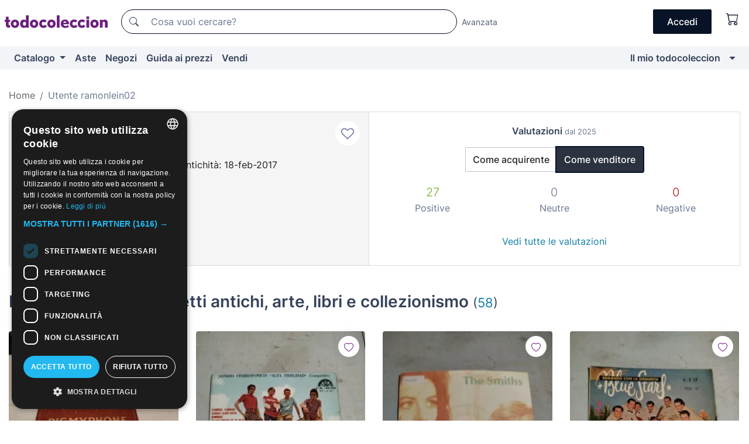

--- FILE ---
content_type: text/html;charset=UTF-8
request_url: https://it.todocoleccion.net/usuario/ramonlein02
body_size: 13314
content:

<!DOCTYPE html>
<html lang="it">
<head><script>(function(w,i,g){w[g]=w[g]||[];if(typeof w[g].push=='function')w[g].push(i)})
(window,'GTM-N5BMJZR','google_tags_first_party');</script><script>(function(w,d,s,l){w[l]=w[l]||[];(function(){w[l].push(arguments);})('set', 'developer_id.dYzg1YT', true);
		w[l].push({'gtm.start':new Date().getTime(),event:'gtm.js'});var f=d.getElementsByTagName(s)[0],
		j=d.createElement(s);j.async=true;j.src='/1x4n/';
		f.parentNode.insertBefore(j,f);
		})(window,document,'script','dataLayer');</script>
<script>
if (typeof MutationObserver === 'undefined') {
var scriptTag = document.createElement('script');
scriptTag.src = "/assets/javascripts/vendor/mutationobserver.min.js";
// document.head.appendChild(scriptTag);
document.getElementsByTagName('head')[0].appendChild(scriptTag);
}
</script>
<meta http-equiv="Content-Type" content="text/html; charset=utf-8" />
<meta http-equiv="X-UA-Compatible" content="IE=edge">
<meta name="viewport" content="width=device-width, initial-scale=1">
<link rel="dns-prefetch" href="//pictures2.todocoleccion.net" />
<link rel="preconnect" href="https://assets2.todocoleccion.online" />
<link rel="preconnect" href="https://cloud10.todocoleccion.online" />
<link rel="shortcut icon" href="https://assets2.todocoleccion.online/assets/images/favicons/favicon.ico" type="image/x-icon" />
<script>
var MANGOPAY_CLIENT_ID = "todocoleccion";
var MANGOPAY_ENVIRONMENT = "PRODUCTION";
</script>
<meta name="description" content="Página personal del vendedor ramonlein02 en todocoleccion. Envíos desde Cantabria, España." />
<meta name="robots" content="noindex,follow" />
<meta name="apple-itunes-app" content="app-id=892347440">
<meta name="google-play-app" content="app-id=com.package.android">
<title>Pagina personale di ramonlein02, Cantabria, España - todocoleccion</title>
<link rel="stylesheet" type="text/css" href="https://assets2.todocoleccion.online/assets/stylesheets/font-inter.css?202601290908">
<link rel="stylesheet" type="text/css" href="https://assets2.todocoleccion.online/assets/stylesheets/tcbootstrap.css?202601290908" />
<link rel="stylesheet" type="text/css" href="https://assets2.todocoleccion.online/assets/stylesheets/application.css?202601290908" />
<link rel="stylesheet" type="text/css" href="https://assets2.todocoleccion.online/assets/stylesheets/zoconet-design-system.css?202601290908" />
<link rel="stylesheet" type="text/css" href="https://assets2.todocoleccion.online/assets/icons/font/bootstrap-icons.css?202601290908" />
<link rel="stylesheet" type="text/css" href="https://assets2.todocoleccion.online/assets/stylesheets/swiper.css?202601290908" />
<link rel="stylesheet" type="text/css" href="https://assets2.todocoleccion.online/assets/stylesheets/perfil.css?202601290908" />
<link rel="stylesheet" type="text/css" href="https://assets2.todocoleccion.online/assets/stylesheets/lote_list.css?202601290908" />
<link rel="canonical" href="https://it.todocoleccion.net/usuario/ramonlein02" />
<script type="text/javascript" src="https://assets2.todocoleccion.online/assets/javascripts/vendor/modernizr.js?202601290908">
</script>
<script type="text/javascript" src="https://cdn.jsdelivr.net/npm/@mangopay/vault-sdk@1.2.1/dist/umd/client.min.js"></script>
<script type="text/javascript" src="https://assets2.todocoleccion.online/assets/javascripts/application.js?202601290908">
</script>
<script type="text/javascript" src="https://assets2.todocoleccion.online/assets/javascripts/swiper.js?202601290908">
</script>
<script type="text/javascript" src="https://assets2.todocoleccion.online/assets/javascripts/autocompletado/buscador.js?202601290908">
</script>
<link rel="apple-touch-icon" href="https://assets2.todocoleccion.online/assets/images/apple_touch_icons/apple-touch-icon-iphone-60x60.png">
<link rel="apple-touch-icon" sizes="60x60" href="https://assets2.todocoleccion.online/assets/images/apple_touch_icons/apple-touch-icon-ipad-76x76.png">
<link rel="apple-touch-icon" sizes="114x114" href="https://assets2.todocoleccion.online/assets/images/apple_touch_icons/apple-touch-icon-iphone-retina-120x120.png">
<link rel="apple-touch-icon" sizes="144x144" href="https://assets2.todocoleccion.online/assets/images/apple_touch_icons/apple-touch-icon-ipad-retina-152x152.png">
<meta name="apple-itunes-app" content="app-id=892347440">
<script>
var ASSETS_HOST = "https://assets2.todocoleccion.online";
var FINGERPRINT_IMAGES ="202512231041";
var FINGERPRINT_CSS ="202601290908";
</script>
<script>
dataLayer = [];
// Configuración cookieScript: Nos aseguramos que, al arrancar, por defecto estén denegadas las cookies,
// porque se nos queja Google de que ejecutamos cosas de recoplilación de datos antes de que el usuario pueda aceptar o denegar las cookies.
dataLayer.push(
'consent',
'default',
{
'ad_personalization': 'denied',
'ad_storage': 'denied',
'ad_user_data': 'denied',
'analytics_storage': 'denied',
'wait_for_update': 500
}
);
dataLayer.push({"loggedIn":false});
dataLayer.push({"esMovil":false});
dataLayer.push({"content_type":"usuario"});
</script>
<script>(function(w,d,s,l,i){w[l]=w[l]||[];w[l].push({'gtm.start':
new Date().getTime(),event:'gtm.js'});var f=d.getElementsByTagName(s)[0],
j=d.createElement(s),dl=l!='dataLayer'?'&l='+l:'';j.async=true;j.src=
'https://www.googletagmanager.com/gtm.js?id='+i+dl;f.parentNode.insertBefore(j,f);
})(window,document,'script','dataLayer','GTM-N5BMJZR');</script>
<meta name="google-translate-customization" content="666371e4fcbb35ea-7d61682752185561-g881534783573c20e-15" />
<!-- CBWIRE Styles -->
<style >[wire\:loading][wire\:loading], [wire\:loading\.delay][wire\:loading\.delay], [wire\:loading\.inline-block][wire\:loading\.inline-block], [wire\:loading\.inline][wire\:loading\.inline], [wire\:loading\.block][wire\:loading\.block], [wire\:loading\.flex][wire\:loading\.flex], [wire\:loading\.table][wire\:loading\.table], [wire\:loading\.grid][wire\:loading\.grid], [wire\:loading\.inline-flex][wire\:loading\.inline-flex] {display: none;}[wire\:loading\.delay\.none][wire\:loading\.delay\.none], [wire\:loading\.delay\.shortest][wire\:loading\.delay\.shortest], [wire\:loading\.delay\.shorter][wire\:loading\.delay\.shorter], [wire\:loading\.delay\.short][wire\:loading\.delay\.short], [wire\:loading\.delay\.default][wire\:loading\.delay\.default], [wire\:loading\.delay\.long][wire\:loading\.delay\.long], [wire\:loading\.delay\.longer][wire\:loading\.delay\.longer], [wire\:loading\.delay\.longest][wire\:loading\.delay\.longest] {display: none;}[wire\:offline][wire\:offline] {display: none;}[wire\:dirty]:not(textarea):not(input):not(select) {display: none;}:root {--livewire-progress-bar-color: #2299dd;}[x-cloak] {display: none !important;}</style>
</head>
<body class="at-desktop">
<div id="wrap" class="pagina">
<span id="inicio">
</span>
<div id="header" role="banner" class="hidden-print">
<div id="cabecera" role="banner" class="hidden-print">
<div id="cabecera-top-container">
<div id="cabecera-top">
<div class="container p-0 p-md-3">
<div class="d-flex justify-content-between align-items-center">
<div class="cabecera-col col-side-user-menu">
<button wire:snapshot="&#x7b;&quot;data&quot;&#x3a;&#x7b;&#x7d;,&quot;memo&quot;&#x3a;&#x7b;&quot;id&quot;&#x3a;&quot;1de26b01b6819cc639d9af208906fbe6&quot;,&quot;name&quot;&#x3a;&quot;cabecera&#x2f;SideUserMenuButton&quot;,&quot;path&quot;&#x3a;&quot;cabecera&#x2f;SideUserMenuButton&quot;,&quot;method&quot;&#x3a;&quot;GET&quot;,&quot;children&quot;&#x3a;&#x5b;&#x5d;,&quot;scripts&quot;&#x3a;&#x5b;&#x5d;,&quot;assets&quot;&#x3a;&#x5b;&#x5d;,&quot;isolate&quot;&#x3a;false,&quot;lazyLoaded&quot;&#x3a;false,&quot;lazyIsolated&quot;&#x3a;true,&quot;errors&quot;&#x3a;&#x5b;&#x5d;,&quot;locale&quot;&#x3a;&quot;en&quot;&#x7d;,&quot;checksum&quot;&#x3a;&quot;3F7BE2F621C7ADCC6F5D6296CEDDF79C9E71F8BA145F0E92357AF1C06F5E9E9D&quot;&#x7d;" wire:effects="[]" wire:id="1de26b01b6819cc639d9af208906fbe6"
aria-controls="SideUserMenu"
aria-expanded="false"
data-toggle="modal"
data-target="#SideUserMenu"
title="Mostra/nascondi il menu utente"
type="button"
class="pl-5 btn-without-min-width btn btn-outline-primary"
style="border-width: 0px"
wire:click="$dispatch( 'update-side-user-menu-modal-body' )"
>
<span class="bi bi-list icon-header-menu fs-24"></span>
</button>
</div>
<div class="align-self-center d-none d-md-block logo-header">
<div id="cabecera-logo" class="mr-5 w-100">
<a
href="/"
title="todocoleccion - Acquisto, vendita e asta di oggetti d'antiquariato, arte e collezionismo"
class="d-inline-block py-3 d-flex align-items-center"
>
<span class="sprite1 sprite1-logotipo_tc"></span>
<span class="sr-only">todocoleccion: compravendita di oggetti d'antiquariato e da collezione</span>
</a>
</div>
</div>
<div class="align-self-center order-3 ml-auto">
<div class="opciones_cab">
<ul id="cabecera-menu" class="d-flex flex-nowrap align-items-center list-inline user-isnt-loggedin">
<li id="btn-login" class="cabecera-menu-userlink list-inline-item d-none d-md-block mr-6">
<a
href="/acceder/?cod=ent&amp;encoded_back_url=true&amp;back_url=%2Fusuario%2Fshow%2Framonlein02"
id="cabecera-menu-login-link"
title="Accedi a Il mio todocoleccion"
class="btn btn-primary no-underline text-color menu-link d-inline-block act-as-link"
rel="nofollow"
>
<span>
Accedi
</span>
</a>
</li>
<li wire:snapshot="&#x7b;&quot;data&quot;&#x3a;&#x7b;&#x7d;,&quot;memo&quot;&#x3a;&#x7b;&quot;id&quot;&#x3a;&quot;3860be9d249f24e64c0743b13db06d05&quot;,&quot;name&quot;&#x3a;&quot;cabecera&#x2f;SideCartMenuButton&quot;,&quot;path&quot;&#x3a;&quot;cabecera&#x2f;SideCartMenuButton&quot;,&quot;method&quot;&#x3a;&quot;GET&quot;,&quot;children&quot;&#x3a;&#x7b;&quot;3860be9d249f24e64c0743b13db06d05-0&quot;&#x3a;&#x5b;&quot;span&quot;,&quot;c3d01d4a2cdfda2094eb0fe55c3360d3&quot;&#x5d;&#x7d;,&quot;scripts&quot;&#x3a;&#x5b;&#x5d;,&quot;assets&quot;&#x3a;&#x5b;&#x5d;,&quot;isolate&quot;&#x3a;false,&quot;lazyLoaded&quot;&#x3a;false,&quot;lazyIsolated&quot;&#x3a;true,&quot;errors&quot;&#x3a;&#x5b;&#x5d;,&quot;locale&quot;&#x3a;&quot;en&quot;&#x7d;,&quot;checksum&quot;&#x3a;&quot;6B715BE03AFF7542CB4A4DF7D0DE96065F9584A9C878986345569887F87928DA&quot;&#x7d;" wire:effects="[]" wire:id="3860be9d249f24e64c0743b13db06d05" class="list-inline-item pl-4 pr-5 p-md-0 mr-md-3">
<button
title="Carrello"
type="button"
class="d-inline-block btn btn-ghost btn-outline-primary"
wire:click="$dispatch( 'update-side-cart-menu-modal-body' )"
>
<span wire:snapshot="&#x7b;&quot;data&quot;&#x3a;&#x7b;&quot;count&quot;&#x3a;0&#x7d;,&quot;memo&quot;&#x3a;&#x7b;&quot;id&quot;&#x3a;&quot;c3d01d4a2cdfda2094eb0fe55c3360d3&quot;,&quot;name&quot;&#x3a;&quot;shared&#x2f;BasketCount&quot;,&quot;path&quot;&#x3a;&quot;shared&#x2f;BasketCount&quot;,&quot;method&quot;&#x3a;&quot;GET&quot;,&quot;children&quot;&#x3a;&#x5b;&#x5d;,&quot;scripts&quot;&#x3a;&#x5b;&#x5d;,&quot;assets&quot;&#x3a;&#x5b;&#x5d;,&quot;isolate&quot;&#x3a;true,&quot;lazyLoaded&quot;&#x3a;false,&quot;lazyIsolated&quot;&#x3a;true,&quot;errors&quot;&#x3a;&#x5b;&#x5d;,&quot;locale&quot;&#x3a;&quot;en&quot;&#x7d;,&quot;checksum&quot;&#x3a;&quot;E5370D69F5565103B3A5D52CC6CEBCE36E7B287C61D1182252EBC4086A55A4FF&quot;&#x7d;" wire:effects="&#x7b;&quot;listeners&quot;&#x3a;&#x5b;&quot;basket-count-updated&quot;&#x5d;&#x7d;" wire:id="c3d01d4a2cdfda2094eb0fe55c3360d3">
</span>
<i class="bi icon-cabecera-menu bi-cart"></i>
</button>
</li>
</ul>
</div>
</div>
<div id="buscador-header" class="flex-grow-1 order-sm-0 order-2 py-5 p-md-3">
<div class="w-100 buscador_cab" role="search">
<form action="/buscador" method="get" name="Buscador">
<input type="hidden" name="from" value="top">
<label for="buscador-general" class="sr-only">
Buscar:
</label>
<div class="input-group buscador-general input-group-search-primary d-flex flex-row justify-content-between align-items-start flex-nowrap w-100">
<div class="input-group-prepend">
<button
class="btn"
data-testid="search-button"
type="submit"
title="Motore di ricerca di todocoleccion"
>
<span class="bi bi-search"></span>
</button>
</div>
<input
type="search"
name="bu"
id="buscador-general"
value=""
class="form-control campo_buscar"
placeholder="Cosa vuoi cercare?"
title="Cosa vuoi cercare?"
/>
</div>
</form>
</div>
</div>
<div id="buscador-header-avanzado" class="flex-grow-1 d-none d-xl-block">
<a href="/buscador/turbo" id="buscador-avanzado-link" class="ml-0" rel="nofollow">
Avanzata
</a>
</div>
</div>
</div>
</div>
</div>
<div
id="cabecera-barra"
role="navigation"
class="navbar navbar-light navbar-expand bg-gray navbar-zoconet-main "
>
<div class="container">
<ul class="nav navbar-nav w-100 justify-content-between justify-content-md-start">
<li
class="nav-item first-item dropdown"
>
<a wire:snapshot="&#x7b;&quot;data&quot;&#x3a;&#x7b;&quot;catalogo_path&quot;&#x3a;&quot;&#x2f;s&#x2f;catalogo&quot;&#x7d;,&quot;memo&quot;&#x3a;&#x7b;&quot;id&quot;&#x3a;&quot;97fa5f49cf99095651b21f6ad39b29f3&quot;,&quot;name&quot;&#x3a;&quot;shared.cabecera.MenuCatalogoButton&quot;,&quot;path&quot;&#x3a;&quot;shared.cabecera.MenuCatalogoButton&quot;,&quot;method&quot;&#x3a;&quot;GET&quot;,&quot;children&quot;&#x3a;&#x5b;&#x5d;,&quot;scripts&quot;&#x3a;&#x5b;&#x5d;,&quot;assets&quot;&#x3a;&#x5b;&#x5d;,&quot;isolate&quot;&#x3a;false,&quot;lazyLoaded&quot;&#x3a;false,&quot;lazyIsolated&quot;&#x3a;true,&quot;errors&quot;&#x3a;&#x5b;&#x5d;,&quot;locale&quot;&#x3a;&quot;en&quot;&#x7d;,&quot;checksum&quot;&#x3a;&quot;F0706B4E7D3F8FF6762C57179AEE70676BEA88E4813528FAC8B0F534FA934CBE&quot;&#x7d;" wire:effects="[]" wire:id="97fa5f49cf99095651b21f6ad39b29f3"
href="/s/catalogo"
title="Catalogo"
class="link-to-catalogo dropdown-toggle pull-left nav-link"
data-toggle="dropdown"
role="button"
aria-haspopup="true"
aria-expanded="false"
wire:click="$dispatch( 'update-menu-catalogo-dropdown-menu' )"
>
Catalogo
</a>
<div class="dropdown-menu dropdown-menu-catalogo z-index-max pt-6 pb-4">
<div wire:snapshot="&#x7b;&quot;data&quot;&#x3a;&#x7b;&quot;yet_loaded&quot;&#x3a;false,&quot;secciones&quot;&#x3a;&#x5b;&#x5d;&#x7d;,&quot;memo&quot;&#x3a;&#x7b;&quot;id&quot;&#x3a;&quot;4c487b57c9cc17a6bb1a95e903200f96&quot;,&quot;name&quot;&#x3a;&quot;shared.cabecera.MenuCatalogoDropdownMenu&quot;,&quot;path&quot;&#x3a;&quot;shared.cabecera.MenuCatalogoDropdownMenu&quot;,&quot;method&quot;&#x3a;&quot;GET&quot;,&quot;children&quot;&#x3a;&#x5b;&#x5d;,&quot;scripts&quot;&#x3a;&#x5b;&#x5d;,&quot;assets&quot;&#x3a;&#x5b;&#x5d;,&quot;isolate&quot;&#x3a;false,&quot;lazyLoaded&quot;&#x3a;false,&quot;lazyIsolated&quot;&#x3a;true,&quot;errors&quot;&#x3a;&#x5b;&#x5d;,&quot;locale&quot;&#x3a;&quot;en&quot;&#x7d;,&quot;checksum&quot;&#x3a;&quot;3395579E4001B425AE6D735D9CACFFAED79B8339A67BAEC1EAFBC9E68F03797E&quot;&#x7d;" wire:effects="&#x7b;&quot;listeners&quot;&#x3a;&#x5b;&quot;update-menu-catalogo-dropdown-menu&quot;&#x5d;&#x7d;" wire:id="4c487b57c9cc17a6bb1a95e903200f96">
<div wire:loading>
<div class="p-4">
<i class="icon text-muted icon-spinner icon-spin"></i>
</div>
</div>
<div class="list-group">
<div class="grid-list-group-catalog">
</div>
<div>
<a
href="/s/catalogo"
class="btn btn-outline-primary btn-ghost font-weight-bold p-4"
title="Vedi tutte le sezioni"
>
Vedi tutte le sezioni
<i class="bi bi-arrow-right"></i>
</a>
</div>
</div>
</div>
</div>
</li>
<li
class="nav-item d-none d-md-block"
>
<a
href="/aste"
title="Aste online"
class="nav-link"
>
Aste
</a>
</li>
<li
class="nav-item d-none d-md-block"
>
<a
href="/tiendas"
title="Negozi"
class="nav-link"
>
Negozi
</a>
</li>
<li
class="nav-item d-none d-md-block"
>
<a
href="/guida-ai-prezzi"
title="Guida ai prezzi"
class="nav-link"
>
Guida ai prezzi
</a>
</li>
<li
class="nav-item second-item"
>
<a
href="/aiuto/vendere"
title="Vendi su todocoleccion"
class="nav-link"
>
Vendi
</a>
</li>
<li
class="nav-item last-item ml-sm-auto"
>
<a
href="/mitc"
title="Il mio todocoleccion."
class="nav-link"
>
Il mio todocoleccion
</a>
</li>
<li class="nav-item visible-md visible-lg mitc_mostrar">
<a
href="/mitc?mostrarbmtc"
title="Mostra la barra Il mio todocoleccion."
class="nav-link"
>
<span class="hidden">
Mostra la barra Il mio todocoleccion
</span><i class="icon icon-caret-down"></i>
</a>
</li>
</ul>
</div>
</div>
</div>
</div>
<div id="page-content">
<div id="page-content-fullwidth">
</div>
<div class="container">
<div id="react-breadcrumbs">
<div
class="d-none d-md-block justify-content-md-between mt-7"
style="height: 40px"
>
<div class="swiper">
<div class="swiper-container" data-initialSlide="1">
<ul
class="
breadcrumb
flex-nowrap
swiper-wrapper
m-0
"
>
<li
class="breadcrumb-item swiper-slide"
style="width: auto"
>
<a href="/" title="Pagina iniziale" class="breadcrumb-link">
<span>
Home
</span>
</a>
</li>
<li
class="active breadcrumb-item swiper-slide"
style="width: auto"
>
<span class="breadcrumb-nolink">Utente ramonlein02</span>
</li>
</ul>
</div>
</div>
</div>
</div>
<script type="application/ld+json">
{"itemListElement":[{"item":{"@id":"/","name":"Home"},"position":1,"@type":"ListItem"},{"item":{"@id":"","name":"Utente ramonlein02"},"position":2,"@type":"ListItem"}],"@context":"https://schema.org","@type":"BreadcrumbList"}
</script>
<style>
.two-columns-with-same-height{
display:-webkit-flex;
display:-ms-flexbox;
display:flex;
-webkit-justify-content:space-between;
-ms-flex-pack:justify;
justify-content:space-between;
-webkit-flex-direction:row;
-ms-flex-direction:row;
flex-direction:row
}
@media (max-width:768px){
.two-columns-with-same-height{
-webkit-flex-direction:column;
-ms-flex-direction:column;
flex-direction:column
}
}
</style>
<div class="even-more-margin-bottom">
<div class="two-columns-with-same-height">
<div
class="cabecera-usuario padding relative without-margin-from-page-content overflow-hidden mb-4 mb-md-0"
data-testid="views-usuario-show_cabecera_usuario"
style="
position: relative;
min-height: 114px;
flex: 1 1 0%;
border-right-width: 0px;
margin-bottom: 0px;
border-radius: 0px;
"
>
<div class="media">
<div class="less-padding-right">
<a
class="usuario-icono-redondo"
href="/s/catalogo?identificadorvendedor=ramonlein02"
style="
background-image: url(https://cloud10.todocoleccion.online/tc/avatares/default/generic_avatar.png);
"
></a>
</div>
<div class="flex-nowrap overflow-hidden media-body">
<div class="padding-left text-to-left">
<h2 class="media-heading usuario-titulo-cabecera h1 mt-md-1">
<a
href="/s/catalogo?identificadorvendedor=ramonlein02"
class="like-text"
>
ramonlein02
</a>
</h2>
<div class="less-padding-bottom">
<span title="5 su 5">
<i class="bi text-sell-600 mx-2 bi-star-fill"></i><i class="bi text-sell-600 mx-2 bi-star-fill"></i><i class="bi text-sell-600 mx-2 bi-star-fill"></i><i class="bi text-sell-600 mx-2 bi-star-fill"></i><i class="bi text-sell-600 mx-2 bi-star-fill"></i>
</span>
<span class="text-gray-600" title="319 valutazioni ricevute">
<small>(319)</small>
</span>
</div>
<div class="text-color usuario-texto-cabecera margin-bottom">
<span class="hidden-xs">
</span>
Cantabria &nbsp; (España)&nbsp; | Antichità: 18-feb-2017
<br />
<div class="margin-top">
</div>
</div>
<div>
<a href="/mitc/vendedores-favoritos/2148013275/guardar" class="link-circle" title="Aggiungi ai preferiti">
<span class="icon icon-heart-o empty-heart"></span>
</a>
</div>
</div>
</div>
</div>
</div>
<div wire:snapshot="&#x7b;&quot;data&quot;&#x3a;&#x7b;&quot;SHOW_RATINGS_AS_SELLER&quot;&#x3a;true,&quot;SELLER&quot;&#x3a;true,&quot;SLUG&quot;&#x3a;&quot;ramonlein02&quot;,&quot;time&quot;&#x3a;&quot;February,&#x20;01&#x20;2026&#x20;12&#x3a;57&#x3a;00&#x20;&#x2b;0100&quot;,&quot;SHOP&quot;&#x3a;false,&quot;RATINGS_SUMMARY_LATEST&quot;&#x3a;&#x7b;&quot;user_is_seller&quot;&#x3a;true,&quot;as_buyer&quot;&#x3a;&#x7b;&quot;neutrals_latests&quot;&#x3a;0,&quot;negatives_latests&quot;&#x3a;0,&quot;positives_latests&quot;&#x3a;12&#x7d;,&quot;as_seller&quot;&#x3a;&#x7b;&quot;neutrals_latests&quot;&#x3a;0,&quot;negatives_latests&quot;&#x3a;0,&quot;positives_latests&quot;&#x3a;27&#x7d;&#x7d;&#x7d;,&quot;memo&quot;&#x3a;&#x7b;&quot;id&quot;&#x3a;&quot;f3d04203ffce310bd1cb9382974aa426&quot;,&quot;name&quot;&#x3a;&quot;usuario.show.RatingsSummaryLatests&quot;,&quot;path&quot;&#x3a;&quot;usuario.show.RatingsSummaryLatests&quot;,&quot;method&quot;&#x3a;&quot;GET&quot;,&quot;children&quot;&#x3a;&#x5b;&#x5d;,&quot;scripts&quot;&#x3a;&#x5b;&#x5d;,&quot;assets&quot;&#x3a;&#x5b;&#x5d;,&quot;isolate&quot;&#x3a;false,&quot;lazyLoaded&quot;&#x3a;false,&quot;lazyIsolated&quot;&#x3a;true,&quot;errors&quot;&#x3a;&#x5b;&#x5d;,&quot;locale&quot;&#x3a;&quot;en&quot;&#x7d;,&quot;checksum&quot;&#x3a;&quot;FD5E923C8B6E696FBDF9E862DE2054B96F56F11794527737E8CF976816592D30&quot;&#x7d;" wire:effects="[]" wire:id="f3d04203ffce310bd1cb9382974aa426"
class="text-to-center"
data-testid="wires-usuario-show-ratingssummarylatests"
style="
flex: 1 1 0%;
border: 1px solid rgb(221, 221, 221);
border-radius: 0px;
padding: 20px;
"
>
<p>
<strong>Valutazioni <small class="text-muted">dal 2025</small></strong>
</p>
<div>
<div role="group" class="more-margin-bottom btn-group">
<button type="button" wire:click="showRatingsAsBuyer" class="btn btn-default">
Come acquirente
</button>
<button type="button" wire:click="showRatingsAsSeller" class="btn btn-default active">
Come venditore
</button>
</div>
<div>
<div class="row">
<div class="col-4">
<strong class="text-success lead">
27</strong>
</div>
<div class="col-4">
<strong class="text-muted lead">
0</strong>
</div>
<div class="col-4">
<strong class="text-danger lead">
0</strong>
</div>
</div>
<div class="row">
<div class="col-4">
<span class="text-muted">Positive</span>
</div>
<div class="col-4">
<span class="text-muted">Neutre</span>
</div>
<div class="col-4">
<span class="text-muted">Negative</span>
</div>
</div>
</div>
<br />
<a class="btn btn-link" href="/usuario/valoraciones/ramonlein02/vendedor" wire:navigate>Vedi tutte le valutazioni</a>
</div>
</div>
</div>
</div>
<div wire:snapshot="&#x7b;&quot;data&quot;&#x3a;&#x7b;&quot;i_am_the_user_of_the_page&quot;&#x3a;false,&quot;previous_about_image&quot;&#x3a;&quot;&quot;,&quot;previous_about&quot;&#x3a;&quot;&quot;,&quot;myFile&quot;&#x3a;&quot;&quot;,&quot;i_am_editing_the_page&quot;&#x3a;false,&quot;error_msg&quot;&#x3a;&quot;&quot;,&quot;user_slug&quot;&#x3a;&quot;ramonlein02&quot;,&quot;previous_about_image_text&quot;&#x3a;&quot;&quot;,&quot;about_image&quot;&#x3a;&quot;&quot;,&quot;about&quot;&#x3a;&quot;&quot;,&quot;about_image_text&quot;&#x3a;&quot;&quot;&#x7d;,&quot;memo&quot;&#x3a;&#x7b;&quot;id&quot;&#x3a;&quot;27ccf964d53e6eb23fedc3281d22300a&quot;,&quot;name&quot;&#x3a;&quot;usuario.show.Presentation&quot;,&quot;path&quot;&#x3a;&quot;usuario.show.Presentation&quot;,&quot;method&quot;&#x3a;&quot;GET&quot;,&quot;children&quot;&#x3a;&#x5b;&#x5d;,&quot;scripts&quot;&#x3a;&#x5b;&#x5d;,&quot;assets&quot;&#x3a;&#x5b;&#x5d;,&quot;isolate&quot;&#x3a;false,&quot;lazyLoaded&quot;&#x3a;false,&quot;lazyIsolated&quot;&#x3a;true,&quot;errors&quot;&#x3a;&#x5b;&#x5d;,&quot;locale&quot;&#x3a;&quot;en&quot;&#x7d;,&quot;checksum&quot;&#x3a;&quot;67B15C3B716B38C321A4B269370A9C421921F762B969C54E907E3BD1C7340649&quot;&#x7d;" wire:effects="[]" wire:id="27ccf964d53e6eb23fedc3281d22300a">
</div>
<div class="even-more-margin-bottom">
<h2 class="page-header">
Lotti in vendita in oggetti antichi, arte, libri e collezionismo
<small
>(<a href="/s/catalogo?identificadorvendedor=ramonlein02">58</a>)</small
>
</h2>
<div class="card-lotes-in-gallery card-lotes-in-gallery-col-up-lg-4">
<div class="card-lote card-lote-as-gallery" data-testid="640474249">
<div class="position-relative">
<div class="mb-3 mb-sm-4 position-relative">
<div class="at-corner-top-right over-stretched-link">
<div class="follow-lote-button lotes-enlaces-rapidos mr-0 mr-md-1">
<button
class="d-flex justify-content-center align-items-center text-brand bg-white border-0 rounded-circle lotes_enlaces_rapidos-button btn-circle clickeable isnt-active js-followup ga-track-click-in-poner-en-seguimiento"
id="corazon-640474249"
onClick=""
data-ajax="/api/seguimientos/create?id=640474249"
data-require-login="true"
data-id_lote="640474249" data-nuevo-usuario-accion-tipo="0"
data-nuevo-usuario-accion-valor="640474249" rel="nofollow" title="Segui"
type="button"
>
<i class="bi lotes_enlaces_rapidos-icon js-icon-seguimiento inline-block bi-heart"></i>
</button>
</div>
</div>
<picture>
<source media="(max-width: 767px)" srcset="https://cloud10.todocoleccion.online/radios-gramofonos-gramolas/tc/2026/01/30/17/640474249_tcimg_598C750B.webp?size=165x165&crop=true" type="image/webp">
<source media="(max-width: 767px)" srcset="https://cloud10.todocoleccion.online/radios-gramofonos-gramolas/tc/2026/01/30/17/640474249_tcimg_598C750B.jpg?size=165x165&crop=true">
<source media="(min-width: 768px)" srcset="https://cloud10.todocoleccion.online/radios-gramofonos-gramolas/tc/2026/01/30/17/640474249_tcimg_598C750B.webp?size=292x292&crop=true" type="image/webp">
<source media="(min-width: 768px)" srcset="https://cloud10.todocoleccion.online/radios-gramofonos-gramolas/tc/2026/01/30/17/640474249_tcimg_598C750B.jpg?size=292x292&crop=true">
<img src="https://cloud10.todocoleccion.online/radios-gramofonos-gramolas/tc/2026/01/30/17/640474249_tcimg_598C750B.jpg?size=292x292&crop=true" title="Gram&oacute;fono&#x20;infantil,&#x20;antiguo&#x20;sobre&#x20;1920" alt="Grammofoni&#x20;e&#x20;gramolas&#x3a;&#x20;Gram&oacute;fono&#x20;infantil,&#x20;antiguo&#x20;sobre&#x20;1920" width="292" height="292" class="img-fluid card-lote-main-image rounded-sm" />
</picture>
</div>
<div>
<h3 class="mb-2">
<a
id="lot-title-640474249"
href="/radio-grammofoni-gramolas/gramofono-infantil-antiguo-sobre-1920~x640474249"
class="line-clamp fs-16 no-underline text-gray-800 font-weight-normal stretched-link"
title="Gram&oacute;fono&#x20;infantil,&#x20;antiguo&#x20;sobre&#x20;1920"
data-id-lote="640474249"
>
Gram&oacute;fono infantil, antiguo sobre 1920
</a>
</h3>
</div>
</div>
<div>
<div class="mb-3">
<span class="fs-14 text-gray-500 line-clamp-1">Grammofoni antichi</span>
</div>
<div class="d-flex align-items-center flex-wrap">
<span class="card-price fs-18 fs-lg-20 font-weight-bold text-gray-900 mr-2">
350,00 €
</span>
</div>
<div class="text-gray-600 fs-14 font-weight-normal">
Accetta offerte
</div>
</div>
</div>
<div class="card-lote card-lote-as-gallery" data-testid="639319579">
<div class="position-relative">
<div class="mb-3 mb-sm-4 position-relative">
<div class="at-corner-top-right over-stretched-link">
<div class="follow-lote-button lotes-enlaces-rapidos mr-0 mr-md-1">
<button
class="d-flex justify-content-center align-items-center text-brand bg-white border-0 rounded-circle lotes_enlaces_rapidos-button btn-circle clickeable isnt-active js-followup ga-track-click-in-poner-en-seguimiento"
id="corazon-639319579"
onClick=""
data-ajax="/api/seguimientos/create?id=639319579"
data-require-login="true"
data-id_lote="639319579" data-nuevo-usuario-accion-tipo="0"
data-nuevo-usuario-accion-valor="639319579" rel="nofollow" title="Segui"
type="button"
>
<i class="bi lotes_enlaces_rapidos-icon js-icon-seguimiento inline-block bi-heart"></i>
</button>
</div>
</div>
<picture>
<source media="(max-width: 767px)" srcset="https://cloud10.todocoleccion.online/discos-vinilo/tc/2026/01/28/16/639319579_tcimg_3174A157.webp?r=1&size=165x165&crop=true" type="image/webp">
<source media="(max-width: 767px)" srcset="https://cloud10.todocoleccion.online/discos-vinilo/tc/2026/01/28/16/639319579_tcimg_3174A157.jpg?r=1&size=165x165&crop=true">
<source media="(min-width: 768px)" srcset="https://cloud10.todocoleccion.online/discos-vinilo/tc/2026/01/28/16/639319579_tcimg_3174A157.webp?r=1&size=292x292&crop=true" type="image/webp">
<source media="(min-width: 768px)" srcset="https://cloud10.todocoleccion.online/discos-vinilo/tc/2026/01/28/16/639319579_tcimg_3174A157.jpg?r=1&size=292x292&crop=true">
<img src="https://cloud10.todocoleccion.online/discos-vinilo/tc/2026/01/28/16/639319579_tcimg_3174A157.jpg?r=1&size=292x292&crop=true" title="Vinilo&#x20;single&#x20;los&#x20;riscos,&#x20;primera&#x20;edici&oacute;n," alt="Dischi&#x20;in&#x20;vinile&#x3a;&#x20;Vinilo&#x20;single&#x20;los&#x20;riscos,&#x20;primera&#x20;edici&oacute;n," width="292" height="292" class="img-fluid card-lote-main-image rounded-sm" />
</picture>
<span class="badge card-badge-lote badge-sell"><i class="bi bi-clock-history"></i> <span wire:snapshot="&#x7b;&quot;data&quot;&#x3a;&#x7b;&quot;auction_datetime_end&quot;&#x3a;&quot;February,&#x20;09&#x20;2026&#x20;17&#x3a;30&#x3a;00&#x20;&#x2b;0100&quot;&#x7d;,&quot;memo&quot;&#x3a;&#x7b;&quot;id&quot;&#x3a;&quot;afa8573680e3785ba864c4c5f7dffbf6&quot;,&quot;name&quot;&#x3a;&quot;shared&#x2f;AuctionTimeRemaining&quot;,&quot;path&quot;&#x3a;&quot;shared&#x2f;AuctionTimeRemaining&quot;,&quot;method&quot;&#x3a;&quot;GET&quot;,&quot;children&quot;&#x3a;&#x5b;&#x5d;,&quot;scripts&quot;&#x3a;&#x5b;&#x5d;,&quot;assets&quot;&#x3a;&#x5b;&#x5d;,&quot;isolate&quot;&#x3a;false,&quot;lazyLoaded&quot;&#x3a;false,&quot;lazyIsolated&quot;&#x3a;true,&quot;errors&quot;&#x3a;&#x5b;&#x5d;,&quot;locale&quot;&#x3a;&quot;en&quot;&#x7d;,&quot;checksum&quot;&#x3a;&quot;A95C78DF583B37DA866631949E2949449AC5EDC814088BFBCDE0E2E75E61A4BB&quot;&#x7d;" wire:effects="[]" wire:id="afa8573680e3785ba864c4c5f7dffbf6" wire:poll.3600s.visible>
8d&nbsp;4h
</span></span>
</div>
<div>
<h3 class="mb-2">
<a
id="lot-title-639319579"
href="/dischi-vinile/vinilo-single-riscos-primera-edicion~x639319579"
class="line-clamp fs-16 no-underline text-gray-800 font-weight-normal stretched-link"
title="Vinilo&#x20;single&#x20;los&#x20;riscos,&#x20;primera&#x20;edici&oacute;n,"
data-id-lote="639319579"
>
Vinilo single los riscos, primera edici&oacute;n,
</a>
</h3>
</div>
</div>
<div>
<div class="mb-3">
<span class="fs-14 text-gray-500 line-clamp-1">Dischi Singoli di musica jazz, jazz-rock, blues e R&B</span>
</div>
<div class="d-flex align-items-center flex-wrap">
<span class="card-price fs-18 fs-lg-20 font-weight-bold text-gray-900 mr-2">
122,50 €
</span>
</div>
<div class="text-gray-600 fs-14 font-weight-normal">
0 offerte
</div>
</div>
</div>
<div class="card-lote card-lote-as-gallery" data-testid="639317034">
<div class="position-relative">
<div class="mb-3 mb-sm-4 position-relative">
<div class="at-corner-top-right over-stretched-link">
<div class="follow-lote-button lotes-enlaces-rapidos mr-0 mr-md-1">
<button
class="d-flex justify-content-center align-items-center text-brand bg-white border-0 rounded-circle lotes_enlaces_rapidos-button btn-circle clickeable isnt-active js-followup ga-track-click-in-poner-en-seguimiento"
id="corazon-639317034"
onClick=""
data-ajax="/api/seguimientos/create?id=639317034"
data-require-login="true"
data-id_lote="639317034" data-nuevo-usuario-accion-tipo="0"
data-nuevo-usuario-accion-valor="639317034" rel="nofollow" title="Segui"
type="button"
>
<i class="bi lotes_enlaces_rapidos-icon js-icon-seguimiento inline-block bi-heart"></i>
</button>
</div>
</div>
<picture>
<source media="(max-width: 767px)" srcset="https://cloud10.todocoleccion.online/discos-vinilo/tc/2026/01/28/16/639317034_tcimg_6343DF64.webp?r=1&size=165x165&crop=true" type="image/webp">
<source media="(max-width: 767px)" srcset="https://cloud10.todocoleccion.online/discos-vinilo/tc/2026/01/28/16/639317034_tcimg_6343DF64.jpg?r=1&size=165x165&crop=true">
<source media="(min-width: 768px)" srcset="https://cloud10.todocoleccion.online/discos-vinilo/tc/2026/01/28/16/639317034_tcimg_6343DF64.webp?r=1&size=292x292&crop=true" type="image/webp">
<source media="(min-width: 768px)" srcset="https://cloud10.todocoleccion.online/discos-vinilo/tc/2026/01/28/16/639317034_tcimg_6343DF64.jpg?r=1&size=292x292&crop=true">
<img src="https://cloud10.todocoleccion.online/discos-vinilo/tc/2026/01/28/16/639317034_tcimg_6343DF64.jpg?r=1&size=292x292&crop=true" title="Vinilo&#x20;the&#x20;smiths,&#x20;como&#x20;nuevo." alt="Dischi&#x20;in&#x20;vinile&#x3a;&#x20;Vinilo&#x20;the&#x20;smiths,&#x20;como&#x20;nuevo." width="292" height="292" class="img-fluid card-lote-main-image rounded-sm" />
</picture>
<span class="badge card-badge-lote badge-sell"><i class="bi bi-clock-history"></i> <span wire:snapshot="&#x7b;&quot;data&quot;&#x3a;&#x7b;&quot;auction_datetime_end&quot;&#x3a;&quot;February,&#x20;09&#x20;2026&#x20;17&#x3a;30&#x3a;00&#x20;&#x2b;0100&quot;&#x7d;,&quot;memo&quot;&#x3a;&#x7b;&quot;id&quot;&#x3a;&quot;6c69e294f7b788fa931ae50fb6d628a4&quot;,&quot;name&quot;&#x3a;&quot;shared&#x2f;AuctionTimeRemaining&quot;,&quot;path&quot;&#x3a;&quot;shared&#x2f;AuctionTimeRemaining&quot;,&quot;method&quot;&#x3a;&quot;GET&quot;,&quot;children&quot;&#x3a;&#x5b;&#x5d;,&quot;scripts&quot;&#x3a;&#x5b;&#x5d;,&quot;assets&quot;&#x3a;&#x5b;&#x5d;,&quot;isolate&quot;&#x3a;false,&quot;lazyLoaded&quot;&#x3a;false,&quot;lazyIsolated&quot;&#x3a;true,&quot;errors&quot;&#x3a;&#x5b;&#x5d;,&quot;locale&quot;&#x3a;&quot;en&quot;&#x7d;,&quot;checksum&quot;&#x3a;&quot;B9D6FBE0595618317C8239295DA818D522AE8767DBE05CE6017B14AFC93D3D68&quot;&#x7d;" wire:effects="[]" wire:id="6c69e294f7b788fa931ae50fb6d628a4" wire:poll.3600s.visible>
8d&nbsp;4h
</span></span>
</div>
<div>
<h3 class="mb-2">
<a
id="lot-title-639317034"
href="/dischi-vinile/vinilo-the-smiths-como-nuevo~x639317034"
class="line-clamp fs-16 no-underline text-gray-800 font-weight-normal stretched-link"
title="Vinilo&#x20;the&#x20;smiths,&#x20;como&#x20;nuevo."
data-id-lote="639317034"
>
Vinilo the smiths, como nuevo.
</a>
</h3>
</div>
</div>
<div>
<div class="mb-3">
<span class="fs-14 text-gray-500 line-clamp-1">Dischi Singoli di musica jazz, jazz-rock, blues e R&B</span>
</div>
<div class="d-flex align-items-center flex-wrap">
<span class="card-price fs-18 fs-lg-20 font-weight-bold text-gray-900 mr-2">
33,75 €
</span>
</div>
<div class="text-gray-600 fs-14 font-weight-normal">
0 offerte
</div>
</div>
</div>
<div class="card-lote card-lote-as-gallery" data-testid="639314774">
<div class="position-relative">
<div class="mb-3 mb-sm-4 position-relative">
<div class="at-corner-top-right over-stretched-link">
<div class="follow-lote-button lotes-enlaces-rapidos mr-0 mr-md-1">
<button
class="d-flex justify-content-center align-items-center text-brand bg-white border-0 rounded-circle lotes_enlaces_rapidos-button btn-circle clickeable isnt-active js-followup ga-track-click-in-poner-en-seguimiento"
id="corazon-639314774"
onClick=""
data-ajax="/api/seguimientos/create?id=639314774"
data-require-login="true"
data-id_lote="639314774" data-nuevo-usuario-accion-tipo="0"
data-nuevo-usuario-accion-valor="639314774" rel="nofollow" title="Segui"
type="button"
>
<i class="bi lotes_enlaces_rapidos-icon js-icon-seguimiento inline-block bi-heart"></i>
</button>
</div>
</div>
<picture>
<source media="(max-width: 767px)" srcset="https://cloud10.todocoleccion.online/discos-vinilo/tc/2026/01/28/16/639314774_tcimg_044A17F7.webp?r=1&size=165x165&crop=true" type="image/webp">
<source media="(max-width: 767px)" srcset="https://cloud10.todocoleccion.online/discos-vinilo/tc/2026/01/28/16/639314774_tcimg_044A17F7.jpg?r=1&size=165x165&crop=true">
<source media="(min-width: 768px)" srcset="https://cloud10.todocoleccion.online/discos-vinilo/tc/2026/01/28/16/639314774_tcimg_044A17F7.webp?r=1&size=292x292&crop=true" type="image/webp">
<source media="(min-width: 768px)" srcset="https://cloud10.todocoleccion.online/discos-vinilo/tc/2026/01/28/16/639314774_tcimg_044A17F7.jpg?r=1&size=292x292&crop=true">
<img src="https://cloud10.todocoleccion.online/discos-vinilo/tc/2026/01/28/16/639314774_tcimg_044A17F7.jpg?r=1&size=292x292&crop=true" title="Vinilo&#x20;blue&#x20;Star,&#x20;en&#x20;muy&#x20;buen&#x20;estado." alt="Dischi&#x20;in&#x20;vinile&#x3a;&#x20;Vinilo&#x20;blue&#x20;Star,&#x20;en&#x20;muy&#x20;buen&#x20;estado." width="292" height="292" class="img-fluid card-lote-main-image rounded-sm" />
</picture>
<span class="badge card-badge-lote badge-sell"><i class="bi bi-clock-history"></i> <span wire:snapshot="&#x7b;&quot;data&quot;&#x3a;&#x7b;&quot;auction_datetime_end&quot;&#x3a;&quot;February,&#x20;09&#x20;2026&#x20;17&#x3a;30&#x3a;00&#x20;&#x2b;0100&quot;&#x7d;,&quot;memo&quot;&#x3a;&#x7b;&quot;id&quot;&#x3a;&quot;f8f096f39e79605997dd7b793e9b2d22&quot;,&quot;name&quot;&#x3a;&quot;shared&#x2f;AuctionTimeRemaining&quot;,&quot;path&quot;&#x3a;&quot;shared&#x2f;AuctionTimeRemaining&quot;,&quot;method&quot;&#x3a;&quot;GET&quot;,&quot;children&quot;&#x3a;&#x5b;&#x5d;,&quot;scripts&quot;&#x3a;&#x5b;&#x5d;,&quot;assets&quot;&#x3a;&#x5b;&#x5d;,&quot;isolate&quot;&#x3a;false,&quot;lazyLoaded&quot;&#x3a;false,&quot;lazyIsolated&quot;&#x3a;true,&quot;errors&quot;&#x3a;&#x5b;&#x5d;,&quot;locale&quot;&#x3a;&quot;en&quot;&#x7d;,&quot;checksum&quot;&#x3a;&quot;1AC0CE249D81C7E9012871C6EEA5FF72F17D51A311F02B42E83D522177380A49&quot;&#x7d;" wire:effects="[]" wire:id="f8f096f39e79605997dd7b793e9b2d22" wire:poll.3600s.visible>
8d&nbsp;4h
</span></span>
</div>
<div>
<h3 class="mb-2">
<a
id="lot-title-639314774"
href="/dischi-vinile/vinilo-blue-star-muy-buen-estado~x639314774"
class="line-clamp fs-16 no-underline text-gray-800 font-weight-normal stretched-link"
title="Vinilo&#x20;blue&#x20;Star,&#x20;en&#x20;muy&#x20;buen&#x20;estado."
data-id-lote="639314774"
>
Vinilo blue Star, en muy buen estado.
</a>
</h3>
</div>
</div>
<div>
<div class="mb-3">
<span class="fs-14 text-gray-500 line-clamp-1">Dischi Singoli di musica jazz, jazz-rock, blues e R&B</span>
</div>
<div class="d-flex align-items-center flex-wrap">
<span class="card-price fs-18 fs-lg-20 font-weight-bold text-gray-900 mr-2">
35,00 €
</span>
</div>
<div class="text-gray-600 fs-14 font-weight-normal">
0 offerte
</div>
</div>
</div>
</div>
<div class="text-to-center">
<div class="more-margin-top even-more-margin-bottom">
<a href="/s/catalogo?identificadorvendedor=ramonlein02" class="btn btn-outline-primary" style="width: 130px; font-weight: bold;">Vedi tutti</a>
</div>
</div>
</div>
<div class="even-more-margin-bottom">
<h2 class="page-header">
Lotti in vendita in artigianato, di seconda mano e nuovi
<small
>(<a href="/s/artesania-segunda-mano-nuevo?identificadorvendedor=ramonlein02">1</a>)</small
>
</h2>
<div class="card-lotes-in-gallery card-lotes-in-gallery-col-up-lg-4">
<div class="card-lote card-lote-as-gallery" data-testid="209070222">
<div class="position-relative">
<div class="mb-3 mb-sm-4 position-relative">
<div class="at-corner-top-right over-stretched-link">
<div class="follow-lote-button lotes-enlaces-rapidos mr-0 mr-md-1">
<button
class="d-flex justify-content-center align-items-center text-brand bg-white border-0 rounded-circle lotes_enlaces_rapidos-button btn-circle clickeable isnt-active js-followup ga-track-click-in-poner-en-seguimiento"
id="corazon-209070222"
onClick=""
data-ajax="/api/seguimientos/create?id=209070222"
data-require-login="true"
data-id_lote="209070222" data-nuevo-usuario-accion-tipo="0"
data-nuevo-usuario-accion-valor="209070222" rel="nofollow" title="Segui"
type="button"
>
<i class="bi lotes_enlaces_rapidos-icon js-icon-seguimiento inline-block bi-heart"></i>
</button>
</div>
</div>
<picture>
<source media="(max-width: 767px)" srcset="https://cloud10.todocoleccion.online/artesania/tc/2020/06/22/02/209070222_tcimg_18DC9821.webp?size=165x165&crop=true" type="image/webp">
<source media="(max-width: 767px)" srcset="https://cloud10.todocoleccion.online/artesania/tc/2020/06/22/02/209070222_tcimg_18DC9821.jpg?size=165x165&crop=true">
<source media="(min-width: 768px)" srcset="https://cloud10.todocoleccion.online/artesania/tc/2020/06/22/02/209070222_tcimg_18DC9821.webp?size=292x292&crop=true" type="image/webp">
<source media="(min-width: 768px)" srcset="https://cloud10.todocoleccion.online/artesania/tc/2020/06/22/02/209070222_tcimg_18DC9821.jpg?size=292x292&crop=true">
<img src="https://cloud10.todocoleccion.online/artesania/tc/2020/06/22/02/209070222_tcimg_18DC9821.jpg?size=292x292&crop=true" title="Cuadro&#x20;de&#x20;azulejos,&#x20;con&#x20;escudo&#x20;heraldico.&#x20;Talavera" alt="Artigianato&#x3a;&#x20;Cuadro&#x20;de&#x20;azulejos,&#x20;con&#x20;escudo&#x20;heraldico.&#x20;Talavera" width="292" height="292" class="img-fluid card-lote-main-image rounded-sm" />
</picture>
</div>
<div>
<h3 class="mb-2">
<a
id="lot-title-209070222"
href="/artigianato/cuadro-azulejos-escudo-heraldico-talavera~x209070222"
class="line-clamp fs-16 no-underline text-gray-800 font-weight-normal stretched-link"
title="Cuadro&#x20;de&#x20;azulejos,&#x20;con&#x20;escudo&#x20;heraldico.&#x20;Talavera"
data-id-lote="209070222"
>
Cuadro de azulejos, con escudo heraldico. Talavera
</a>
</h3>
</div>
</div>
<div>
<div class="mb-3">
<span class="fs-14 text-gray-500 line-clamp-1">Altri oggetti di artigianato fatti a mano</span>
</div>
<div class="d-flex align-items-center flex-wrap">
<span class="card-price fs-18 fs-lg-20 font-weight-bold text-gray-900 mr-2">
45,00 €
</span>
</div>
<div class="text-gray-600 fs-14 font-weight-normal">
Accetta offerte
</div>
</div>
</div>
</div>
</div>
<div wire:snapshot="&#x7b;&quot;data&quot;&#x3a;&#x7b;&quot;i_am_the_user_of_the_page&quot;&#x3a;false,&quot;favourite_sellers&quot;&#x3a;&#x5b;&#x7b;&quot;productsLink&quot;&#x3a;&quot;&#x2f;s&#x2f;catalogo&#x3f;identificadorvendedor&#x3d;francisco_33_3&quot;,&quot;userID&quot;&#x3a;&quot;2148420717&quot;,&quot;country&quot;&#x3a;&quot;Espa&ntilde;a&quot;,&quot;isShop&quot;&#x3a;false,&quot;productsCount&quot;&#x3a;3068,&quot;avatar&quot;&#x3a;&quot;https&#x3a;&#x2f;&#x2f;cloud10.todocoleccion.online&#x2f;tc&#x2f;avatares&#x2f;default&#x2f;generic_avatar.png&quot;,&quot;id&quot;&#x3a;2148420717,&quot;isFavoriteSeller&quot;&#x3a;false,&quot;shopName&quot;&#x3a;&quot;&quot;,&quot;username&quot;&#x3a;&quot;francisco_33_3&quot;,&quot;province&quot;&#x3a;&quot;C&aacute;diz&quot;&#x7d;,&#x7b;&quot;productsLink&quot;&#x3a;&quot;&#x2f;s&#x2f;catalogo&#x3f;identificadorvendedor&#x3d;doriorense&quot;,&quot;userID&quot;&#x3a;&quot;2157620776&quot;,&quot;country&quot;&#x3a;&quot;Espa&ntilde;a&quot;,&quot;isShop&quot;&#x3a;false,&quot;productsCount&quot;&#x3a;2,&quot;avatar&quot;&#x3a;&quot;https&#x3a;&#x2f;&#x2f;cloud10.todocoleccion.online&#x2f;tc&#x2f;avatares&#x2f;default&#x2f;generic_avatar.png&quot;,&quot;id&quot;&#x3a;2157620776,&quot;isFavoriteSeller&quot;&#x3a;false,&quot;shopName&quot;&#x3a;&quot;&quot;,&quot;username&quot;&#x3a;&quot;doriorense&quot;,&quot;province&quot;&#x3a;&quot;Vizcaya&quot;&#x7d;,&#x7b;&quot;productsLink&quot;&#x3a;&quot;&#x2f;s&#x2f;catalogo&#x3f;identificadorvendedor&#x3d;Jontxu90&quot;,&quot;userID&quot;&#x3a;&quot;2147110210&quot;,&quot;country&quot;&#x3a;&quot;Espa&ntilde;a&quot;,&quot;isShop&quot;&#x3a;false,&quot;productsCount&quot;&#x3a;24,&quot;avatar&quot;&#x3a;&quot;https&#x3a;&#x2f;&#x2f;cloud10.todocoleccion.online&#x2f;tc&#x2f;avatares&#x2f;default&#x2f;generic_avatar.png&quot;,&quot;id&quot;&#x3a;2147110210,&quot;isFavoriteSeller&quot;&#x3a;false,&quot;shopName&quot;&#x3a;&quot;&quot;,&quot;username&quot;&#x3a;&quot;Jontxu90&quot;,&quot;province&quot;&#x3a;&quot;Guipuzcoa&quot;&#x7d;,&#x7b;&quot;productsLink&quot;&#x3a;&quot;&#x2f;s&#x2f;catalogo&#x3f;identificadorvendedor&#x3d;iberantiques&quot;,&quot;userID&quot;&#x3a;&quot;2146642299&quot;,&quot;country&quot;&#x3a;&quot;Espa&ntilde;a&quot;,&quot;isShop&quot;&#x3a;false,&quot;productsCount&quot;&#x3a;153,&quot;avatar&quot;&#x3a;&quot;https&#x3a;&#x2f;&#x2f;cloud10.todocoleccion.online&#x2f;tc&#x2f;avatares&#x2f;2018&#x2f;07&#x2f;27&#x2f;avatar_2146642299.jpg&quot;,&quot;id&quot;&#x3a;2146642299,&quot;isFavoriteSeller&quot;&#x3a;false,&quot;shopName&quot;&#x3a;&quot;&quot;,&quot;username&quot;&#x3a;&quot;iberantiques&quot;,&quot;province&quot;&#x3a;&quot;Zaragoza&quot;&#x7d;,&#x7b;&quot;productsLink&quot;&#x3a;&quot;&#x2f;s&#x2f;catalogo&#x3f;identificadorvendedor&#x3d;agulaarmonica&quot;,&quot;userID&quot;&#x3a;&quot;2149016283&quot;,&quot;country&quot;&#x3a;&quot;Espa&ntilde;a&quot;,&quot;isShop&quot;&#x3a;false,&quot;productsCount&quot;&#x3a;163,&quot;avatar&quot;&#x3a;&quot;https&#x3a;&#x2f;&#x2f;cloud10.todocoleccion.online&#x2f;tc&#x2f;avatares&#x2f;2018&#x2f;02&#x2f;01&#x2f;avatar_2149016283.jpg&quot;,&quot;id&quot;&#x3a;2149016283,&quot;isFavoriteSeller&quot;&#x3a;false,&quot;shopName&quot;&#x3a;&quot;&quot;,&quot;username&quot;&#x3a;&quot;agulaarmonica&quot;,&quot;province&quot;&#x3a;&quot;Cantabria&quot;&#x7d;,&#x7b;&quot;productsLink&quot;&#x3a;&quot;&#x2f;negozio&#x2f;balaguellibreria&quot;,&quot;userID&quot;&#x3a;&quot;2146710174&quot;,&quot;country&quot;&#x3a;&quot;Espa&ntilde;a&quot;,&quot;isShop&quot;&#x3a;true,&quot;productsCount&quot;&#x3a;1755,&quot;avatar&quot;&#x3a;&quot;https&#x3a;&#x2f;&#x2f;cloud10.todocoleccion.online&#x2f;tc&#x2f;logos&#x2f;logo_libreria_balague.gif&#x3f;size&#x3d;124x124&quot;,&quot;id&quot;&#x3a;2146710174,&quot;isFavoriteSeller&quot;&#x3a;false,&quot;shopName&quot;&#x3a;&quot;BALAGU&Eacute;&#x20;LLIBRERIA&#x20;ANTIQU&Agrave;RIA&quot;,&quot;username&quot;&#x3a;&quot;balaguellibreria&quot;,&quot;province&quot;&#x3a;&quot;Girona&quot;&#x7d;&#x5d;,&quot;error_msg&quot;&#x3a;&quot;&quot;,&quot;user_slug&quot;&#x3a;&quot;ramonlein02&quot;,&quot;are_favourite_sellers_public&quot;&#x3a;true,&quot;favourite_sellers_total&quot;&#x3a;6&#x7d;,&quot;memo&quot;&#x3a;&#x7b;&quot;id&quot;&#x3a;&quot;5264306b5058cb26788bc39eb0dfae56&quot;,&quot;name&quot;&#x3a;&quot;usuario.show.FavouriteSellers&quot;,&quot;path&quot;&#x3a;&quot;usuario.show.FavouriteSellers&quot;,&quot;method&quot;&#x3a;&quot;GET&quot;,&quot;children&quot;&#x3a;&#x5b;&#x5d;,&quot;scripts&quot;&#x3a;&#x5b;&#x5d;,&quot;assets&quot;&#x3a;&#x5b;&#x5d;,&quot;isolate&quot;&#x3a;false,&quot;lazyLoaded&quot;&#x3a;false,&quot;lazyIsolated&quot;&#x3a;true,&quot;errors&quot;&#x3a;&#x5b;&#x5d;,&quot;locale&quot;&#x3a;&quot;en&quot;&#x7d;,&quot;checksum&quot;&#x3a;&quot;C40A8FA412487E58C9BF541F96192BD1A06C4D8007B23066CC65900C63994AE0&quot;&#x7d;" wire:effects="[]" wire:id="5264306b5058cb26788bc39eb0dfae56">
<div class="even-more-margin-bottom">
<div>
<div class="relative">
<div>
<h2 id="favouriteSellersHeader" class="page-header">
Venditori preferiti
<small style="padding-left: 10px; font-weight: normal">
(<a
class="text-default"
href="/usuario/favoritos/ramonlein02"
style="font-size: 16px; padding: 2px"
wire:navigate
>
6
</a>)
</small>
</h2>
</div>
</div>
</div>
<div class="row row-cols-md-2 row-cols-1">
<a href="/s/catalogo?identificadorvendedor=francisco_33_3" class="no-underline">
<div class="margin-top margin-bottom col">
<div class="media">
<img
src="https://cloud10.todocoleccion.online/tc/avatares/default/generic_avatar.png"
alt="avatar"
class="mr-5"
height="60"
width="60"
/>
<div class="media-body">
<div class="max-width d-flex align-items-center">
<strong>francisco_33_3</strong>
</div>
<p>
<span class="text-muted"><strong>Lotti in vendita
3.068</strong></span>
</p>
</div>
</div>
</div>
</a>
<a href="/s/catalogo?identificadorvendedor=doriorense" class="no-underline">
<div class="margin-top margin-bottom col">
<div class="media">
<img
src="https://cloud10.todocoleccion.online/tc/avatares/default/generic_avatar.png"
alt="avatar"
class="mr-5"
height="60"
width="60"
/>
<div class="media-body">
<div class="max-width d-flex align-items-center">
<strong>doriorense</strong>
</div>
<p>
<span class="text-muted"><strong>Lotti in vendita
2</strong></span>
</p>
</div>
</div>
</div>
</a>
<a href="/s/catalogo?identificadorvendedor=Jontxu90" class="no-underline">
<div class="margin-top margin-bottom col">
<div class="media">
<img
src="https://cloud10.todocoleccion.online/tc/avatares/default/generic_avatar.png"
alt="avatar"
class="mr-5"
height="60"
width="60"
/>
<div class="media-body">
<div class="max-width d-flex align-items-center">
<strong>Jontxu90</strong>
</div>
<p>
<span class="text-muted"><strong>Lotti in vendita
24</strong></span>
</p>
</div>
</div>
</div>
</a>
<a href="/s/catalogo?identificadorvendedor=iberantiques" class="no-underline">
<div class="margin-top margin-bottom col">
<div class="media">
<img
src="https://cloud10.todocoleccion.online/tc/avatares/2018/07/27/avatar_2146642299.jpg"
alt="avatar"
class="mr-5"
height="60"
width="60"
/>
<div class="media-body">
<div class="max-width d-flex align-items-center">
<strong>iberantiques</strong>
</div>
<p>
<span class="text-muted"><strong>Lotti in vendita
153</strong></span>
</p>
</div>
</div>
</div>
</a>
<a href="/s/catalogo?identificadorvendedor=agulaarmonica" class="no-underline">
<div class="margin-top margin-bottom col">
<div class="media">
<img
src="https://cloud10.todocoleccion.online/tc/avatares/2018/02/01/avatar_2149016283.jpg"
alt="avatar"
class="mr-5"
height="60"
width="60"
/>
<div class="media-body">
<div class="max-width d-flex align-items-center">
<strong>agulaarmonica</strong>
</div>
<p>
<span class="text-muted"><strong>Lotti in vendita
163</strong></span>
</p>
</div>
</div>
</div>
</a>
<a href="/negozio/balaguellibreria" class="no-underline">
<div class="margin-top margin-bottom col">
<div class="media">
<img
src="https://cloud10.todocoleccion.online/tc/logos/logo_libreria_balague.gif?size=124x124"
alt="avatar"
class="mr-5"
height="60"
width="60"
/>
<div class="media-body">
<div class="max-width d-flex align-items-center">
<span class="sprite1 sprite1-ico_tienda_18px mr-4"></span>
<strong>BALAGUÉ LLIBRERIA ANTIQUÀRIA</strong>
</div>
<p>
<span class="text-muted"><strong>Lotti in vendita
1.755</strong></span>
</p>
</div>
</div>
</div>
</a>
</div>
</div>
</div>
</div>
</div>
<div id="push">
</div>
</div>
<div id="footer" role="contentinfo" class="hidden-print pb-3">
<div>
<!-- CBWIRE SCRIPTS -->
<script src="/modules/cbwire/includes/js/livewire/dist/livewire.js?id=v3.6.4" data-csrf="" data-update-uri="/cbwire/update" data-navigate-once="true"></script>
<script data-navigate-once="true">
document.addEventListener('livewire:init', () => {
window.cbwire = window.Livewire;
// Refire but as cbwire:init
document.dispatchEvent( new CustomEvent( 'cbwire:init' ) );
} );
document.addEventListener('livewire:initialized', () => {
// Refire but as cbwire:initialized
document.dispatchEvent( new CustomEvent( 'cbwire:initialized' ) );
} );
document.addEventListener('livewire:navigated', () => {
// Refire but as cbwire:navigated
document.dispatchEvent( new CustomEvent( 'cbwire:navigated' ) );
} );
</script>
<script src="https://assets2.todocoleccion.online/react/build/static/js/runtime.js?202601290908"></script>
<script src="https://assets2.todocoleccion.online/react/build/static/js/vendor.js?202601290908"></script>
<div
class="modal fade sidemodal left"
tabindex="-1"
id="SideUserMenu"
>
<div class="modal-dialog ">
<div class="modal-content">
<div class="modal-body">
<div wire:snapshot="&#x7b;&quot;data&quot;&#x3a;&#x7b;&quot;i_am_logged_in&quot;&#x3a;false,&quot;yet_loaded&quot;&#x3a;false,&quot;user&quot;&#x3a;&#x7b;&quot;seller&quot;&#x3a;false,&quot;slug&quot;&#x3a;&quot;&quot;,&quot;avatar&quot;&#x3a;&quot;&quot;,&quot;name&quot;&#x3a;&quot;&quot;,&quot;email&quot;&#x3a;&quot;&quot;&#x7d;,&quot;unread_count&quot;&#x3a;0&#x7d;,&quot;memo&quot;&#x3a;&#x7b;&quot;id&quot;&#x3a;&quot;72fd1771516c1fc3e36015f2a39eec84&quot;,&quot;name&quot;&#x3a;&quot;cabecera&#x2f;SideUserMenuModalBody&quot;,&quot;path&quot;&#x3a;&quot;cabecera&#x2f;SideUserMenuModalBody&quot;,&quot;method&quot;&#x3a;&quot;GET&quot;,&quot;children&quot;&#x3a;&#x5b;&#x5d;,&quot;scripts&quot;&#x3a;&#x5b;&#x5d;,&quot;assets&quot;&#x3a;&#x5b;&#x5d;,&quot;isolate&quot;&#x3a;false,&quot;lazyLoaded&quot;&#x3a;false,&quot;lazyIsolated&quot;&#x3a;true,&quot;errors&quot;&#x3a;&#x5b;&#x5d;,&quot;locale&quot;&#x3a;&quot;en&quot;&#x7d;,&quot;checksum&quot;&#x3a;&quot;7F1F24CCD4E5A8C2C2B839245015673CBD4A34A0CB0D56ECE06AD99091442852&quot;&#x7d;" wire:effects="&#x7b;&quot;listeners&quot;&#x3a;&#x5b;&quot;update-side-user-menu-modal-body&quot;&#x5d;&#x7d;" wire:id="72fd1771516c1fc3e36015f2a39eec84">
<div wire:loading.remove>
</div>
<div wire:loading>
<div class="p-4">
<i class="icon text-muted icon-spinner icon-spin"></i>
</div>
</div>
</div>
</div>
</div>
</div>
</div>
<div
class="modal fade sidemodal right"
tabindex="-1"
id="SideCartMenuModal"
>
<div class="modal-dialog ">
<div class="modal-content">
<div class="modal-header">
<h4 class="modal-title">Carrelli</h4>
<button type="button" class="close back" data-dismiss="modal" aria-label="Chiudi">
<span aria-hidden="true">&times;</span>
<span class="sr-only">Chiudi</span>
</button>
</div>
<div class="modal-body">
<div wire:snapshot="&#x7b;&quot;data&quot;&#x3a;&#x7b;&quot;carts_by_seller&quot;&#x3a;&#x5b;&#x5d;&#x7d;,&quot;memo&quot;&#x3a;&#x7b;&quot;id&quot;&#x3a;&quot;061dc72e813398927ac53ebedbc10f2e&quot;,&quot;name&quot;&#x3a;&quot;cabecera&#x2f;SideCartMenuModalBody&quot;,&quot;path&quot;&#x3a;&quot;cabecera&#x2f;SideCartMenuModalBody&quot;,&quot;method&quot;&#x3a;&quot;GET&quot;,&quot;children&quot;&#x3a;&#x5b;&#x5d;,&quot;scripts&quot;&#x3a;&#x5b;&quot;EBCCAA0FA209D092DA4A21E0A95FA8BA-1&quot;&#x5d;,&quot;assets&quot;&#x3a;&#x5b;&#x5d;,&quot;isolate&quot;&#x3a;false,&quot;lazyLoaded&quot;&#x3a;false,&quot;lazyIsolated&quot;&#x3a;true,&quot;errors&quot;&#x3a;&#x5b;&#x5d;,&quot;locale&quot;&#x3a;&quot;en&quot;&#x7d;,&quot;checksum&quot;&#x3a;&quot;0750559036EE86C1272D6B6124340365BEBF6B1AF16BC50A22267F40C7A35E41&quot;&#x7d;" wire:effects="&#x7b;&quot;listeners&quot;&#x3a;&#x5b;&quot;update-side-cart-menu-modal-body&quot;&#x5d;,&quot;scripts&quot;&#x3a;&#x7b;&quot;EBCCAA0FA209D092DA4A21E0A95FA8BA-1&quot;&#x3a;&quot;&lt;script&gt;&#x5c;n&#x20;&#x20;&#x20;&#x20;&#x20;&#x20;&#x20;&#x20;Livewire.on&#x28;&#x27;show-side-cart-menu-modal&#x27;,&#x20;&#x28;&#x20;&#x7b;&#x20;show_modal&#x20;&#x7d;&#x20;&#x29;&#x20;&#x3d;&gt;&#x20;&#x7b;&#x5c;n&#x20;&#x20;&#x20;&#x20;&#x20;&#x20;&#x20;&#x20;&#x20;&#x20;if&#x28;&#x20;show_modal&#x20;&#x29;&#x7b;&#x5c;n&#x20;&#x20;&#x20;&#x20;&#x20;&#x20;&#x20;&#x20;&#x20;&#x20;&#x20;&#x20;&#x24;&#x28;&#x27;&#x23;SideCartMenuModal&#x27;&#x29;.modal&#x28;&#x27;show&#x27;&#x29;&#x3b;&#x5c;n&#x20;&#x20;&#x20;&#x20;&#x20;&#x20;&#x20;&#x20;&#x20;&#x20;&#x7d;&#x5c;n&#x20;&#x20;&#x20;&#x20;&#x20;&#x20;&#x20;&#x20;&#x7d;&#x29;&#x3b;&#x5c;n&#x20;&#x20;&#x20;&#x20;&#x20;&#x20;&lt;&#x5c;&#x2f;script&gt;&quot;&#x7d;&#x7d;" wire:id="061dc72e813398927ac53ebedbc10f2e">
<div wire:loading.remove>
<div class="alert alert-info mt-16" role="alert">
<div class="alert-content">
<div class="alert-body-wrapper">
<div class="alert-body">
<div class="alert-body-content">
Il carrello è vuoto. Continua la navigazione
</div>
</div>
<div class="alert-action">
<a href="/s/catalogo" variant="primary" className="mt-6" class="btn btn-outline-primary btn-ghost underline">
Vai al catalogo</a>
</div>
</div>
</div>
</div>
</div>
<div wire:loading>
<div class="p-4">
<i class="icon text-muted icon-spinner icon-spin"></i>
</div>
</div>
</div>
</div>
</div>
</div>
</div>
<script src="https://assets2.todocoleccion.online/assets/javascripts/follow_lote_button.js?202601290908">
</script>
<div id="footer-separator" class="bg-gray pt-3 pb-2">
</div>
<script type="text/javascript">
var bookmarkurl="https://www.todocoleccion.net"
var bookmarktitle="todocoleccion"
function addbookmark(){ if (document.all) window.external.AddFavorite(bookmarkurl,bookmarktitle) }
</script>
</div>
<div class="py-9">
<div class="container">
<div id="footer-content" class="navbar-zoconet-second mb-6">
<div class="d-xl-flex w-100">
<div class="flex-grow-0">
<div id="footer-links" class="d-sm-flex justify-content-sm-between accordion">
<div class="pr-md-5 pr-lg-6 pr-xl-9">
<div class="d-md-none px-0">
<button id="footer-links-first-button" class="btn btn-link btn-block text-left no-underline shadow-none rounded-0 p-0 font-weight-bold collapsed" type="button" data-toggle="collapse" data-target="#footer-links-first-list" aria-expanded="true" aria-controls="footer-links-first-list">
<div class="d-flex align-items-center">
Chi siamo
<div class="ml-auto">
<i class="bi bi-chevron-down"></i>
<i class="bi bi-chevron-up"></i>
</div>
</div>
</button>
</div>
<div id="footer-links-first-list" class="collapse d-md-block" aria-labelledby="footer-links-first-button" data-parent="#footer-links">
<ul class="list-inline">
<li>
<a class="text-decoration-none" href="/chi-siamo" title="Chi siamo">
Chi siamo
</a>
</li>
</ul>
</div>
</div>
<div class="pr-md-5 pr-lg-6 pr-xl-9">
<div class="d-md-none px-0">
<button id="footer-links-second-button" class="btn btn-link btn-block text-left no-underline shadow-none rounded-0 p-0 font-weight-bold collapsed" type="button" data-toggle="collapse" data-target="#footer-links-second-list" aria-expanded="true" aria-controls="footer-links-second-list">
<div class="d-flex align-items-center">
Servizi
<div class="ml-auto">
<i class="bi bi-chevron-down"></i>
<i class="bi bi-chevron-up"></i>
</div>
</div>
</button>
</div>
<div id="footer-links-second-list" class="collapse d-md-block" aria-labelledby="footer-links-second-button" data-parent="#footer-links">
<ul class="list-inline">
<li>
<a class="text-decoration-none" href="/aiuto/servizi" title="Servizi di Zoconet, S.L.">
Servizi
</a>
</li>
<li>
<a class="text-decoration-none" href="/aiuto/gestione-pagamento-tc" title="Pagamento tc">
Pagamento tc
</a>
</li>
<li>
<a class="text-decoration-none" href="/guida-ai-prezzi" title="Guida ai prezzi">
Guida ai prezzi
</a>
</li>
<li>
<a class="text-decoration-none" href="/telotroviamonoi" title="Te lo troviamo noi">
Te lo troviamo noi
</a>
</li>
</ul>
</div>
</div>
<div class="pr-md-5 pr-lg-6 pr-xl-9">
<div class="d-md-none px-0">
<button id="footer-links-third-button" class="btn btn-link btn-block text-left no-underline shadow-none rounded-0 p-0 font-weight-bold collapsed" type="button" data-toggle="collapse" data-target="#footer-links-third-list" aria-expanded="true" aria-controls="footer-links-third-list">
<div class="d-flex align-items-center">
Vendi
<div class="ml-auto">
<i class="bi bi-chevron-down"></i>
<i class="bi bi-chevron-up"></i>
</div>
</div>
</button>
</div>
<div id="footer-links-third-list" class="collapse d-md-block" aria-labelledby="footer-links-third-button" data-parent="#footer-links">
<ul class="list-inline">
<li>
<a class="text-decoration-none" href="/aiuto/vendere" title="Vendi">
Vendi
</a>
</li>
<li>
<a class="text-decoration-none" href="/aiuto/come-vendere" title="Come vendere">
Come vendere
</a>
</li>
<li>
<a class="text-decoration-none" href="/aiuto/negozi" title="Negozi tc">
Negozi tc
</a>
</li>
</ul>
</div>
</div>
<div class="pr-md-5 pr-lg-6 pr-xl-9">
<div class="d-md-none px-0">
<button id="footer-links-fourth-button" class="btn btn-link btn-block text-left no-underline shadow-none rounded-0 p-0 font-weight-bold collapsed" type="button" data-toggle="collapse" data-target="#footer-links-fourth-list" aria-expanded="true" aria-controls="footer-links-fourth-list">
<div class="d-flex align-items-center">
Centro di aiuto
<div class="ml-auto">
<i class="bi bi-chevron-down"></i>
<i class="bi bi-chevron-up"></i>
</div>
</div>
</button>
</div>
<div id="footer-links-fourth-list" class="collapse d-md-block" aria-labelledby="footer-links-fourth-button" data-parent="#footer-links">
<ul class="list-inline">
<li>
<a class="text-decoration-none" href="/aiuto" title="Aiuto di todocoleccion">
Centro di aiuto
</a>
</li>
<li>
<a class="text-decoration-none" href="/aiuto/domande-frequenti/venditori" title="Domande venditori">
Domande venditori
</a>
</li>
<li>
<a class="text-decoration-none" href="/aiuto/domande-frequenti/acquirenti" title="Domande acquirenti">
Domande acquirenti
</a>
</li>
<li>
<a class="text-decoration-none" href="/aiuto/contattare" title="Contattaci se hai bisogno di aiuto">
Contatti
</a>
</li>
</ul>
</div>
</div>
</div>
</div>
<div class="flex-grow-1 flex-shrink-0 mt-2">
<div class="
d-flex
flex-column
flex-sm-row
flex-xl-column
align-items-center
align-items-xl-start
mb-7"
>
<div id="footer-badges" class="d-flex mr-6 mb-6 mb-sm-0 mb-xl-6">
<div>
<a
class="mr-3"
href="https://apps.apple.com/es/app/todocoleccion/id892347440?pt=1649480&ct=pie-web&mt=8"
target="_blank"
rel="noopener noreferrer"
title="Applicazione per IOS disponibile su App Store"
>
<span class="hidden">Applicazione per IOS disponibile su App Store</span>
<picture>
<source type="image/svg+xml" srcset="https://assets2.todocoleccion.online/assets/images/logos_app_stores/appstore/it.svg?202512231041">
<img
alt="Applicazione per IOS disponibile su App Store"
title="Applicazione per IOS disponibile su App Store"
src="https://assets2.todocoleccion.online/assets/images/logos_app_stores/appstore/it.png?202512231041"
width="92"
height="30"
>
</picture>
</a>
</div>
<div>
<a
class="mx-2"
href="https://play.google.com/store/apps/details?id=com.jaraxa.todocoleccion&referrer=utm_source%3Dtc-pie%26utm_medium%3Dlogotipo%26utm_campaign%3Dapp-android-pie-tc"
target="_blank"
rel="noopener noreferrer"
title="App per Android disponibile su Google Play"
>
<span class="hidden">App per Android disponibile su Google Play</span>
<picture>
<source type="image/svg+xml" srcset="https://assets2.todocoleccion.online/assets/images/logos_app_stores/googleplay/it.svg?202512231041">
<img
alt="App per Android disponibile su Google Play"
title="App per Android disponibile su Google Play"
src="https://assets2.todocoleccion.online/assets/images/logos_app_stores/googleplay/it.png?202512231041"
width="100"
height="30"
>
</picture>
</a>
</div>
</div>
<div id="footer-icons" class="d-flex list-inline">
<div class="mr-3">
<a class="btn btn-rrss" href="https://instagram.com/todocoleccion" target="_blank" rel="noopener noreferrer" title="Seguici su Instagram">
<span class="hidden">Seguici su Instagram</span>
<i class="bi bi-instagram"></i>
</a>
</div>
<div class="mr-3 ml-2">
<a class="btn btn-rrss" href="https://www.instagram.com/todocoleccion_libros" target="_blank" rel="noopener noreferrer" title="Seguici su Instagram libros">
<span class="hidden">Seguici su Instagram libros</span>
<i class="bi bi-tc-books-instagram"></i>
</a>
</div>
<div class="mr-3 ml-2">
<a class="btn btn-rrss" href="https://www.facebook.com/todocoleccion" target="_blank" rel="noopener noreferrer" title="Seguici su Facebook">
<span class="hidden">Seguici su Facebook</span>
<i class="bi bi-tc-facebook"></i>
</a>
</div>
<div class="mr-3 ml-2">
<a class="btn btn-rrss" href="https://www.twitter.com/todocoleccion" target="_blank" rel="noopener noreferrer" title="Seguici su X">
<span class="hidden">Seguici su X</span>
<i class="bi bi-twitter-x"></i>
</a>
</div>
<div class="mr-3 ml-2">
<a class="btn btn-rrss" href="https://www.pinterest.com/todocoleccion/" target="_blank" rel="noopener noreferrer" title="Seguici su Pinterest">
<span class="hidden">Seguici su Pinterest</span>
<i class="bi bi-tc-pinterest"></i>
</a>
</div>
<div class="mr-3 ml-2">
<a class="btn btn-rrss" href="https://www.youtube.com/user/todocoleccion" target="_blank" rel="noopener noreferrer" title="Seguici su Youtube">
<span class="hidden">Seguici su Youtube</span>
<i class="bi bi-youtube"></i>
</a>
</div>
<div class="mr-3 ml-2">
<a class="btn btn-rrss" href="https://www.tiktok.com/@todocolecciontc" target="_blank" rel="noopener noreferrer" title="Seguici su TikTok">
<span class="hidden">Seguici su TikTok</span>
<i class="bi bi-tiktok"></i>
</a>
</div>
<div class="mr-3 ml-2">
<a class="btn btn-rrss" href="https://www.todocoleccionblog.net" title="Blog di todocoleccion" target="_blank" rel="noopener noreferrer">
<span class="hidden">Blog di todocoleccion</span>
<i class="bi bi-tc-rss"></i>
</a>
</div>
</div>
</div>
<div id="footer-info" class="text-muted">
<p>
Copyright &copy;1997-2026 Zoconet, S.L. Tutti i diritti riservati.<br />
<a
class="text-muted"
href="/termini-di-servizio"
title="Termini di utilizzo del servizio"
>Termini di servizio</a>
|
<a
class="text-muted"
href="/politica-sulla-privacy"
title="Politica sulla privacy di Zoconet, S.L."
>Politica sulla privacy</a>
|
<a
class="text-muted"
href="/politica-sui-cookie"
title="Politica sui cookie di Zoconet, S.L."
>Politica sui cookie</a>
</p>
</div>
<div class="d-flex align-items-center">
<div id="footer-time-response-and-hour" class="text-muted less-margin-top">
Ora ufficiale TC: 12:57:00
<span class="margin-left">
TR: 115 ms.
</span>
</div>
<div class="ml-auto">
<div
class="dropdown-selector-and-picker-language"
>
<button
id="languageSelectorButton"
class="dropbtn-selector-language"
type="button"
title="Seleziona la tua lingua"
>
<picture>
<source
type="image/webp"
srcset="https://assets2.todocoleccion.online/assets/images/banderas/it.webp?202512231041"
>
<img
src="https://assets2.todocoleccion.online/assets/images/banderas/it.png?202512231041"
alt="Italiano"
title="Italiano"
height="16"
width="17"
>
</picture>
Italiano
<i class="icon icon-caret-up"></i>
</button>
<div class="dropdown-content-selector-and-picker-language dropdown__footer-selector-language--open-up">
<a
class="selectorLanguageLinks"
data-language-code="es"
href="https://www.todocoleccion.net/usuario/ramonlein02"
title="Español"
>
<picture>
<source
type="image/webp"
srcset="https://assets2.todocoleccion.online/assets/images/banderas/es.webp?202512231041"
>
<img
src="https://assets2.todocoleccion.online/assets/images/banderas/es.png?202512231041"
alt="Español"
title="Español"
height="16"
width="17"
>
Español
</picture>
</a>
<a
class="selectorLanguageLinks"
data-language-code='en'
href="https://en.todocoleccion.net/usuario/ramonlein02"
title="English"
>
<picture>
<source
type="image/webp"
srcset="https://assets2.todocoleccion.online/assets/images/banderas/en.webp?202512231041"
>
<img
src="https://assets2.todocoleccion.online/assets/images/banderas/en.png?202512231041"
alt="English"
title="English"
height="16"
width="17"
>
English
</picture>
</a>
<a
class="selectorLanguageLinks"
data-language-code='de'
href="https://de.todocoleccion.net/usuario/ramonlein02"
title="Deutsch"
>
<picture>
<source
type="image/webp"
srcset="https://assets2.todocoleccion.online/assets/images/banderas/de.webp?202512231041"
>
<img
src="https://assets2.todocoleccion.online/assets/images/banderas/de.png?202512231041"
alt="Deutsch"
title="Deutsch"
height="16"
width="17"
>
Deutsch
</picture>
</a>
<a
class="selectorLanguageLinks"
data-language-code='fr'
href="https://fr.todocoleccion.net/usuario/ramonlein02"
title="Français"
>
<picture>
<source
type="image/webp"
srcset="https://assets2.todocoleccion.online/assets/images/banderas/fr.webp?202512231041"
>
<img
src="https://assets2.todocoleccion.online/assets/images/banderas/fr.png?202512231041"
alt="Français"
title="Français"
height="16"
width="17"
>
Français
</picture>
</a>
<a
class="selectorLanguageLinks"
data-language-code='pt'
href="https://pt.todocoleccion.net/usuario/ramonlein02"
title="Português"
>
<picture>
<source
type="image/webp"
srcset="https://assets2.todocoleccion.online/assets/images/banderas/pt.webp?202512231041"
>
<img
src="https://assets2.todocoleccion.online/assets/images/banderas/pt.png?202512231041"
alt="Português"
title="Português"
height="16"
width="17"
>
Português
</picture>
</a>
<a
class="selectorLanguageLinks"
data-language-code='it'
href="https://it.todocoleccion.net/usuario/ramonlein02"
title="Italiano"
>
<picture>
<source
type="image/webp"
srcset="https://assets2.todocoleccion.online/assets/images/banderas/it.webp?202512231041"
>
<img
src="https://assets2.todocoleccion.online/assets/images/banderas/it.png?202512231041"
alt="Italiano"
title="Italiano"
height="16"
width="17"
>
Italiano
</picture>
</a>
</div>
</div>
</div>
</div>
</div>
</div>
</div>
</div>
</div>
<noscript><iframe src="https://www.googletagmanager.com/ns.html?id=GTM-N5BMJZR" height="0" width="0" style="display:none;visibility:hidden"></iframe></noscript>
<script>
disabled_notifications = true;
</script>
</div>
<a
href="#inicio"
class="btn btn-primary btn-rounded btn-sm btn-without-min-width hidden-xs hidden-sm hidden-print"
id="scrollTop"
title="Su"
>
<i class="bi bi-chevron-up"></i>
</a>
<div wire:snapshot="&#x7b;&quot;data&quot;&#x3a;&#x7b;&#x7d;,&quot;memo&quot;&#x3a;&#x7b;&quot;id&quot;&#x3a;&quot;1299d01f007b5bcd8af83d374ecd520a&quot;,&quot;name&quot;&#x3a;&quot;shared&#x2f;Flash&quot;,&quot;path&quot;&#x3a;&quot;shared&#x2f;Flash&quot;,&quot;method&quot;&#x3a;&quot;GET&quot;,&quot;children&quot;&#x3a;&#x5b;&#x5d;,&quot;scripts&quot;&#x3a;&#x5b;&quot;285FE2F70EBCA5371FD963625D276366-1&quot;&#x5d;,&quot;assets&quot;&#x3a;&#x5b;&#x5d;,&quot;isolate&quot;&#x3a;false,&quot;lazyLoaded&quot;&#x3a;false,&quot;lazyIsolated&quot;&#x3a;true,&quot;errors&quot;&#x3a;&#x5b;&#x5d;,&quot;locale&quot;&#x3a;&quot;en&quot;&#x7d;,&quot;checksum&quot;&#x3a;&quot;594FEFA388D23F29F5885C40F710D3586EE7329C540E8C8FBBC7F7A380908647&quot;&#x7d;" wire:effects="&#x7b;&quot;scripts&quot;&#x3a;&#x7b;&quot;285FE2F70EBCA5371FD963625D276366-1&quot;&#x3a;&quot;&lt;script&gt;&#x5c;n&#x20;&#x20;&#x20;&#x20;&#x20;&#x20;window.addEventListener&#x28;&#x20;&#x27;flash_success&#x27;,&#x20;event&#x20;&#x3d;&gt;&#x20;&#x7b;&#x5c;n&#x20;&#x20;&#x20;&#x20;&#x20;&#x20;&#x20;&#x20;flash_success&#x28;&#x20;event.detail.message&#x20;&#x29;&#x3b;&#x5c;n&#x20;&#x20;&#x20;&#x20;&#x20;&#x20;&#x7d;&#x20;&#x29;&#x3b;&#x5c;n&#x20;&#x20;&#x20;&#x20;&#x20;&#x20;window.addEventListener&#x28;&#x20;&#x27;flash_info&#x27;,&#x20;event&#x20;&#x3d;&gt;&#x20;&#x7b;&#x5c;n&#x20;&#x20;&#x20;&#x20;&#x20;&#x20;&#x20;&#x20;flash_info&#x28;&#x20;event.detail.message&#x20;&#x29;&#x3b;&#x5c;n&#x20;&#x20;&#x20;&#x20;&#x20;&#x20;&#x7d;&#x20;&#x29;&#x3b;&#x5c;n&#x20;&#x20;&#x20;&#x20;&#x20;&#x20;window.addEventListener&#x28;&#x20;&#x27;flash_error&#x27;,&#x20;event&#x20;&#x3d;&gt;&#x20;&#x7b;&#x5c;n&#x20;&#x20;&#x20;&#x20;&#x20;&#x20;&#x20;&#x20;flash_error&#x28;&#x20;event.detail.message&#x20;&#x29;&#x3b;&#x5c;n&#x20;&#x20;&#x20;&#x20;&#x20;&#x20;&#x7d;&#x20;&#x29;&#x3b;&#x5c;n&#x20;&#x20;&#x20;&#x20;&lt;&#x5c;&#x2f;script&gt;&quot;&#x7d;&#x7d;" wire:id="1299d01f007b5bcd8af83d374ecd520a">
</div>
</body>
</html>